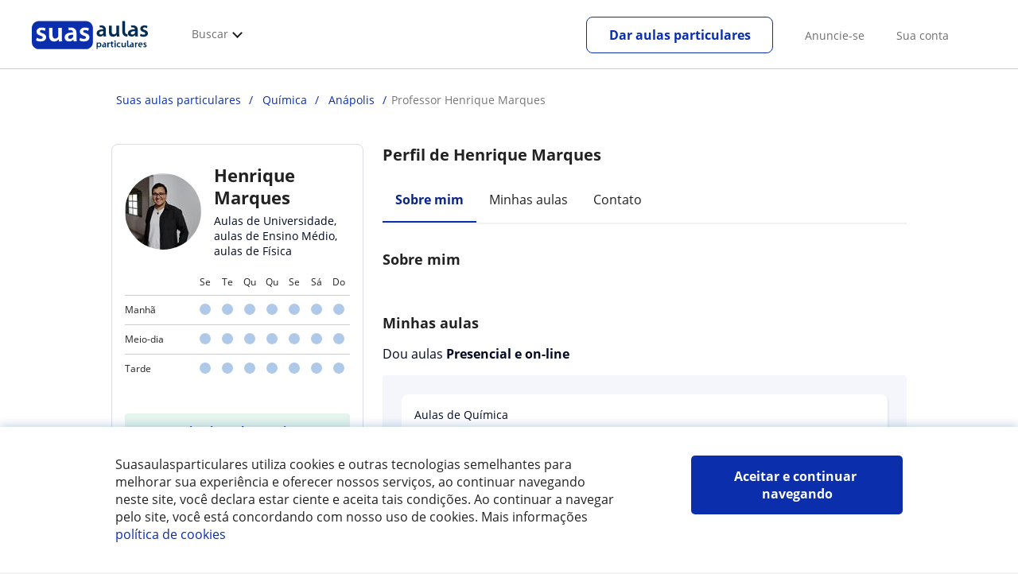

--- FILE ---
content_type: text/html; charset=utf-8
request_url: https://www.suasaulasparticulares.com.br/professores/henrique-marques.htm
body_size: 49842
content:


<!DOCTYPE html>
<html lang="pt-BR">
<head><meta http-equiv="Content-Type" content="text/html;utf-8" /><title>
	Henrique Marques - Perfil, opiniões e preços
</title><meta name="viewport" content="width=device-width" /><meta name="robots" content="index,follow"/>
<meta name="facebook-domain-verification" content="csh69r7oolymexautfaveo1u759a9g"/>
<link rel="canonical" href="https://www.suasaulasparticulares.com.br/professores/henrique-marques.htm"/>
<meta property="og:title" content="Henrique Marques - Perfil, opiniões e preços"/>
<meta property="og:type" content="website" /><meta property="og:url" content="https://www.suasaulasparticulares.com.br/professores/henrique-marques.htm"/>
<meta property="og:image" content="https://d1reana485161v.cloudfront.net/i/og_suasaulas_v2.png"/>
<link id="lnkcss" type="text/css" rel="stylesheet" href="https://d1reana485161v.cloudfront.net/tcla.min.css?v=798" /><link rel="stylesheet" type="text/css" href="https://d1reana485161v.cloudfront.net/css/profile.css?v=798"/>
<link rel="stylesheet" type="text/css" href="https://d1reana485161v.cloudfront.net/css/block-contact.css?v=798"/>
<link rel="stylesheet" type="text/css" href="https://d1reana485161v.cloudfront.net/css/block-other-teachers.css?v=798"/>
<meta http-equiv="X-UA-Compatible" content="IE=edge" /><link rel="icon" type="image/png" href="https://d1reana485161v.cloudfront.net/i/favicon-br.png">
</head>
<body id="body" class="desk footer2 country_br country_studentpass_active tc-reset" data-portalid="17" data-current-website-area="28">
    
    <div id="pp"></div>
    <div id="wrapper" class="flex">
        <header id="header" class="header2 v3">
    <div class="shell-lg">
        <section class="header-web">
            <div id="logo">
                <a href="/" id="lnkhome" title="Aulas particulares">
                    <img src="https://d1reana485161v.cloudfront.net/i/logo_suasaulas_v3.svg" id="imglogo" width="159" height="60" />
                </a>
            </div>
            <div class="barra-vertical"></div>
            <div id="navcustom" class="navigation-web">
                <nav class="men">
                    <ul>
                        <li id="menuSearchers" class="menu menu-searchers">
                            <span class="menu-title">Buscar</span>
                            <div id="navmainsearchers" class="submenu lang_pt">
                                <div class="submenu-title">
                                    <span class="submenu-title-txt dblock bold">Milhares de anúncios ao seu alcance</span>
                                </div>
                                <div class="submenu-items ovhid">
                                    <ul class="col_l fl_l">
                                        <li id="li1">
                                            <a href="/professores">
                                                <svg id="header_particulares" style="color:#A3A5AB;;fill:currentcolor" width="23px" height="23px" viewBox="0 0 22 16" xmlns="http://www.w3.org/2000/svg" ><path d='M19.3218891,11.5127559 C19.9517018,11.5127559 20.5147472,11.6667556 20.9046069,11.8964761 C21.2947223,12.1261965 21.4883731,12.4078471 21.4883731,12.6639164 L21.4883731,14.0708903 L18.9302387,14.0708903 L18.9302387,13.0315203 C18.9302387,12.5078702 18.6514021,12.0535455 18.2106355,11.6884997 C18.5337279,11.5815697 18.9148899,11.5127559 19.3218891,11.5127559 Z M15.0930372,11.2569425 C16.0464538,11.2569425 16.9008707,11.4700351 17.4992184,11.8084762 C18.097566,12.1469174 18.4186119,12.58487 18.4186119,13.0315203 L18.4186119,15.3499575 L11.7674624,15.3499575 L11.7674624,13.0315203 C11.7674624,12.58487 12.0885083,12.1469174 12.6866001,11.8084762 C13.2849478,11.4700351 14.1396205,11.2569425 15.0930372,11.2569425 Z M0.511671144,11.2569425 L12.6546235,11.2569425 C12.5781352,11.2940354 12.5026703,11.3283144 12.4307867,11.3689888 C11.818881,11.7151043 11.3783702,12.2113824 11.2796262,12.7918231 L0.511671144,12.7918231 L0.511671144,11.2569425 Z M3.58143241,10.7453156 L7.16282055,10.7453156 L7.16282055,8.95462152 L3.58143241,8.95462152 L3.58143241,10.7453156 Z M19.4418656,8.1871812 C20.1512363,8.1871812 20.7209328,8.75687773 20.7209328,9.46624839 C20.7209328,10.1756191 20.1512363,10.7453156 19.4418656,10.7453156 C18.7322391,10.7453156 18.1627984,10.1756191 18.1627984,9.46624839 C18.1627984,8.75687773 18.7322391,8.1871812 19.4418656,8.1871812 Z M15.0930372,7.41974088 C15.9436168,7.41974088 16.6279178,8.10378602 16.6279178,8.95462152 C16.6279178,9.8052012 15.9436168,10.4895021 15.0930372,10.4895021 C14.2422017,10.4895021 13.5581565,9.8052012 13.5581565,8.95462152 C13.5581565,8.10378602 14.2422017,7.41974088 15.0930372,7.41974088 Z M1.5349249,2.55928555 L16.3721043,2.55928555 L16.3721043,7.36371774 C16.0213841,7.08206715 15.5760129,6.90811401 15.0930372,6.90811401 C13.9656673,6.90811401 13.0465296,7.82750751 13.0465296,8.95462152 C13.0465296,9.72308509 13.4727148,10.3956186 14.1017601,10.7453156 L7.67444743,10.7453156 L7.67444743,8.69880808 C7.67649394,8.57422693 7.58874993,8.46627366 7.4664711,8.44299464 C7.45061067,8.44145976 7.43449442,8.44145976 7.41863399,8.44299464 L3.32561897,8.44299464 C3.18415414,8.44299464 3.06980553,8.55759906 3.06980553,8.69880808 L3.06980553,10.7453156 L1.5349249,10.7453156 L1.5349249,2.55928555 Z M0.511671144,2.04765867 L17.3953581,2.04765867 L17.3953581,0.512778038 L0.511671144,0.512778038 L0.511671144,2.04765867 Z M0.207764779,0.00115116047 C0.0854859548,0.0244301834 -0.00225805465,0.132383455 4.4266294e-05,0.256964599 L4.4266294e-05,2.30347211 C4.4266294e-05,2.44468113 0.114392873,2.55928555 0.255857705,2.55928555 L1.02329802,2.55928555 L1.02329802,10.7453156 L0.255857705,10.7453156 C0.114392873,10.7453156 4.4266294e-05,10.85992 4.4266294e-05,11.001129 L4.4266294e-05,13.0476365 C4.4266294e-05,13.1888456 0.114392873,13.30345 0.255857705,13.30345 L11.2558356,13.30345 L11.2558356,15.6057709 C11.2558356,15.7469799 11.3701842,15.8615844 11.511649,15.8615844 L18.6744253,15.8615844 C18.8156343,15.8615844 18.9302387,15.7469799 18.9302387,15.6057709 L18.9302387,14.5825172 L21.7441866,14.5825172 C21.8853956,14.5825172 22,14.4679127 22,14.3267037 L22,12.6639164 C22,12.1640569 21.6546519,11.7432438 21.1686063,11.4567328 C20.8910487,11.2935238 20.5577238,11.1745705 20.1931897,11.0970591 C20.8066303,10.8123387 21.2325597,10.1848283 21.2325597,9.46624839 C21.2325597,8.4803434 20.4277706,7.67555432 19.4418656,7.67555432 C18.4559606,7.67555432 17.6511715,8.4803434 17.6511715,9.46624839 C17.6511715,10.1600144 18.0466591,10.768083 18.6263324,11.0650824 C18.2863563,11.121873 17.9737523,11.2144774 17.6990087,11.3449423 C17.2132189,11.0804312 16.6174294,10.8965013 15.9564075,10.8092689 C16.6529875,10.4823394 17.1395447,9.77271289 17.1395447,8.95462152 C17.1395447,8.59852921 17.0446379,8.27134382 16.8837312,7.97920488 C16.8852661,7.96334444 16.8852661,7.9472282 16.8837312,7.93136776 L16.8837312,2.55928555 L17.6511715,2.55928555 C17.7923806,2.55928555 17.906985,2.44468113 17.906985,2.30347211 L17.906985,0.256964599 C17.906985,0.115755581 17.7923806,0.00115116047 17.6511715,0.00115116047 L0.255857705,0.00115116047 C0.239741458,-0.000383720158 0.223881025,-0.000383720158 0.207764779,0.00115116047 Z'></path></svg>
                                                Professores particulares
                                            </a>
                                        </li>
                                        <li id="li2">
                                            <a href="/online/">
                                                <svg id="header_online" style="color:#A3A5AB;;fill:currentcolor" width="17px" height="21px" viewBox="0 0 17 21" xmlns="http://www.w3.org/2000/svg" ><g id='wireframes' stroke='none' stroke-width='1' fill='none' fill-rule='evenodd'><g id='Header-' transform='translate(-168.000000, -193.000000)' fill='#A3A5AB'><g id='Group-20' transform='translate(145.000000, 61.000000)'><g id='Group-11' transform='translate(23.000000, 132.000000)'><g id='webcam'><path d='M8.5,16.3495305 C4.1741784,16.3495305 0.654460094,12.8298122 0.654460094,8.50399061 C0.654460094,4.17816901 4.1741784,0.654460094 8.5,0.654460094 C12.8258216,0.654460094 16.3455399,4.1741784 16.3455399,8.5 C16.3455399,12.8258216 12.8258216,16.3495305 8.5,16.3495305 Z M10.4633803,17.0039906 C11.9758216,17.0039906 13.2248826,18.1492958 13.3884977,19.6178404 L3.61150235,19.6178404 C3.77511737,18.1492958 5.0241784,17.0039906 6.53661972,17.0039906 L10.4633803,17.0039906 Z M17,8.5 C17,3.81502347 13.1889671,-5.68434189e-14 8.5,-5.68434189e-14 C3.81103286,-5.68434189e-14 0,3.81502347 0,8.5 C0,12.1593897 2.32652582,15.2880282 5.57488263,16.4812207 C4.0584507,16.9042254 2.94107981,18.2929577 2.94107981,19.9410798 L2.94107981,20.2683099 L14.0589202,20.2683099 L14.0589202,19.9410798 C14.0589202,18.2929577 12.9415493,16.9002347 11.4251174,16.4812207 C14.6774648,15.2880282 17,12.1633803 17,8.5 Z' id='Fill-1'></path><path d='M8.5,13.07723 C5.97394366,13.07723 3.92276995,11.0220657 3.92276995,8.5 C3.92276995,5.97793427 5.97394366,3.92276995 8.5,3.92276995 C11.0260563,3.92276995 13.07723,5.97793427 13.07723,8.5 C13.07723,11.0220657 11.0260563,13.07723 8.5,13.07723 M8.5,3.26830986 C5.61478873,3.26830986 3.26830986,5.61478873 3.26830986,8.5 C3.26830986,11.3852113 5.61478873,13.7316901 8.5,13.7316901 C11.3852113,13.7316901 13.7316901,11.3852113 13.7316901,8.5 C13.7316901,5.61478873 11.3852113,3.26830986 8.5,3.26830986' id='Fill-3'></path><path d='M8.5,11.4450704 C6.8758216,11.4450704 5.55892019,10.1241784 5.55892019,8.50399061 C5.55892019,6.88380282 6.87981221,5.5629108 8.5,5.5629108 C10.1201878,5.5629108 11.4410798,6.88380282 11.4410798,8.50399061 C11.4410798,10.1241784 10.1241784,11.4450704 8.5,11.4450704 M8.5,4.90446009 C6.51666667,4.90446009 4.90446009,6.51666667 4.90446009,8.5 C4.90446009,10.4833333 6.51666667,12.0955399 8.5,12.0955399 C10.4833333,12.0955399 12.0955399,10.4833333 12.0955399,8.5 C12.0955399,6.51666667 10.4833333,4.90446009 8.5,4.90446009' id='Fill-5'></path><path d='M8.5,6.54061033 C7.4185446,6.54061033 6.53661972,7.42253521 6.53661972,8.50399061 C6.53661972,8.68356808 6.6842723,8.83122066 6.86384977,8.83122066 C7.04342723,8.83122066 7.19107981,8.68356808 7.19107981,8.50399061 C7.19107981,7.78169014 7.77769953,7.19507042 8.5,7.19507042 C8.67957746,7.19507042 8.82723005,7.04741784 8.82723005,6.86784038 C8.82723005,6.6842723 8.67957746,6.54061033 8.5,6.54061033' id='Fill-7'></path><polygon id='Fill-9' points='8.17276995 18.6361502 8.82723005 18.6361502 8.82723005 17.9816901 8.17276995 17.9816901'></polygon><polygon id='Fill-11' points='9.48169014 18.6361502 10.1361502 18.6361502 10.1361502 17.9816901 9.48169014 17.9816901'></polygon><polygon id='Fill-12' points='6.86384977 18.6361502 7.51830986 18.6361502 7.51830986 17.9816901 6.86384977 17.9816901'></polygon></g></g></g></g></g></svg>
                                                Aulas online por webcam
                                            </a>
                                        </li>
                                        
                                    </ul>
                                    <ul class="col_r fl_r">
                                        
                                        <li id="li5">
                                            <a href="/alunos">
                                                <svg id="header_students" style="color:#A3A5AB;;fill:currentcolor" width="16px" height="21px" viewBox="0 0 16 21" xmlns="http://www.w3.org/2000/svg" ><g id='wireframes' stroke='none' stroke-width='1' fill='none' fill-rule='evenodd'><g id='Header-' transform='translate(-168.000000, -329.000000)' fill='#A3A5AB'><g id='Group-20' transform='translate(145.000000, 61.000000)'><g id='Group-14' transform='translate(23.000000, 268.000000)'><g id='alumno'><path d='M14.8399,19.7196364 C14.6469,19.9417273 14.3519,20.0639091 14.0095667,20.0639091 L1.72123333,20.0639091 C1.3789,20.0639091 1.0839,19.9417273 0.8909,19.7196364 C0.6979,19.4978636 0.626233333,19.1984545 0.689566667,18.8774091 L1.74156667,13.5249545 C1.88056667,12.8179545 2.63423333,12.2207273 3.3879,12.2207273 L6.0119,12.2207273 L7.5789,14.3974091 L6.66323333,16.8362727 L8.07856667,18.4462727 L9.53323333,16.7557727 L8.34323333,14.3891364 L10.1799,12.2210455 L12.3429,12.2210455 C13.0965667,12.2210455 13.8502333,12.8182727 13.9892333,13.5252727 L15.0412333,18.8777273 C15.1042333,19.1984545 15.0329,19.4975455 14.8399,19.7196364 Z M7.9969,15.1702727 L8.74823333,16.6650909 L8.07323333,17.4497273 L7.42023333,16.7067727 L7.9969,15.1702727 Z M15.6962333,18.7596818 L14.6442333,13.4072273 C14.4469,12.4020909 13.4145667,11.5843636 12.3429,11.5843636 L9.86156667,11.5843636 L7.9699,13.8170455 L6.36223333,11.5840455 L3.3879,11.5840455 C2.31623333,11.5840455 1.2839,12.4017727 1.08623333,13.4069091 L0.0342333333,18.7593636 C-0.0661,19.2700455 0.0559,19.7552727 0.3779,20.1256364 C0.6999,20.496 1.1769,20.6999545 1.72123333,20.6999545 L14.0095667,20.6999545 C14.5539,20.6999545 15.0309,20.496 15.3529,20.1256364 C15.6749,19.7552727 15.7969,19.2703636 15.6962333,18.7596818 Z' id='Fill-1'></path><path d='M2.44656667,3.13027273 L7.86523333,0.702863636 L13.2842333,3.12995455 L11.3202333,3.81213636 C10.4659,2.91772727 9.23556667,2.35168182 7.86523333,2.35168182 C6.4949,2.35168182 5.26456667,2.91772727 4.41023333,3.81213636 L2.44656667,3.13027273 Z M7.86523333,10.5929091 C5.65956667,10.5929091 3.86523333,8.88013636 3.86523333,6.77472727 C3.86523333,4.68681818 5.65956667,2.98836364 7.86523333,2.98836364 C10.0709,2.98836364 11.8652333,4.68681818 11.8652333,6.77472727 C11.8652333,8.88013636 10.0709,10.5929091 7.86523333,10.5929091 Z M3.19856667,6.77472727 C3.19856667,9.23109091 5.2919,11.2292727 7.86523333,11.2292727 C10.4385667,11.2292727 12.5319,9.23109091 12.5319,6.77472727 C12.5319,5.87459091 12.2452333,5.03745455 11.7559,4.33809091 L12.2035667,4.18281818 L12.1935667,4.20922727 C12.2072333,4.21431818 13.5735667,4.75554545 13.9795667,7.66531818 L14.6402333,7.581 C14.3325667,5.37790909 13.4965667,4.36768182 12.9425667,3.92636364 L15.0195667,3.20504545 L7.86523333,0 L0.7109,3.20472727 L3.97456667,4.33809091 C3.48523333,5.03745455 3.19856667,5.87459091 3.19856667,6.77472727 Z' id='Fill-3'></path></g></g></g></g></g></svg>
                                                <span>
                                                    Alunos que procuram profes
                                                </span>
                                            </a>
                                        </li>
                                        
                                    </ul>
                                </div>
                                <div class="submenu-items tb-vs"></div>
                            </div>
                        </li>
                        
                        
                        
                    </ul>
                </nav>
                <nav id="MenuLanding" class="men landing-custom-search">
                    <ul>
                        
                    </ul>
                </nav>
                <nav class="actions">
                    <ul class="ulactions">
                        <li class="menu menu-user">
                            <span class="menu-title">
                                <span class="mainbadge"><span class="gunm js-gunm-total" data-getunreadmsgs="1" data-gunm-api="https://www.tusclases.com/api_common/"></span></span>
                                <span class="nav-photouser dinline">
                                    <img data-iurl="https://d1reana485161v.cloudfront.net/i/avatar_blue-min.png" alt="Sua conta" /></span>
                                <span id="menutucuenta" class="menu-titletxt dinline">Sua conta</span>
                            </span>
                            <div class="submenu actionsmenu">
                                <ul class="ulactionsmenu">
                                    <li class="liuserinfo ovhid nodis">
                                        <div class="dvphoto fl_l"><a href="#" class="lnkchgphoto">Modificar</a></div>
                                        <div class="dvbasicinfo fl_l">
                                            <span class="spheadername dblock bold"></span>
                                            <span class="spheaderstars dblock"></span>
                                            <span class="dblock"><a href="#" class="lnkheaderprofile">ver perfil</a></span>
                                        </div>
                                    </li>
                                    <li class="lilogin">
                                        <a id="btnlogin" href="/login" class="btn green-btn btnlogin">Fazer login</a>
                                        <div class="new-register">
                                            <span>Novo aqui?</span>
                                            <button data-href="/usuario/registro/new.aspx?InnerOrigin=28" class="fl_r">inscreva-se grátis</button>
                                        </div>
                                    </li>
                                    
                                    <li class="limensajes subact disabled" data-to="-1">
                                        <button data-href="/gerenciaranuncio/messaging" class="apnolnk">
                                            <div class="dvmessages">
                                                <i class="svg">
                                                    <svg id="mail" style="color:#A3A5AB;fill:currentcolor" width="22px" height="23px" viewBox="0 0 512 512" xmlns="http://www.w3.org/2000/svg" ><path d='m64 128l0 256 384 0 0-256z m192 140l-163-124 326 0z m-176 100l0-214 115 88-68 77 2 2 79-70 48 37 48-37 79 70 2-2-68-77 115-88 0 214z'/></svg>
                                                </i>
                                                <div class="badge"><span class="gunm js-gnum-mesaages" data-getunreadmsgs="1" data-gunm-api="https://www.tusclases.com/api_common/"></span></div>
                                            </div>
                                            Suas mensagens</button></li>
                                    <li class="limensajes subact disabled" data-to="-1">
                                        <button data-href="/gerenciaranuncio/notifications" class="apnolnk">
                                            <div class="dvmessages dvnotificacines">
                                                <i class="svg">
                                                    <svg id="notifications" style="color:#A3A5AB;fill:currentcolor" width="21px" height="21px" viewBox="0 0 512 512" xmlns="http://www.w3.org/2000/svg" ><path d='m382 226c0-98-53-131-102-138 0-1 0-1 0-2 0-12-11-22-24-22-13 0-24 10-24 22 0 1 0 1 0 2-49 7-102 41-102 138 0 114-28 126-66 158l384 0c-38-32-66-44-66-158z m-275 142c9-9 17-18 23-32 12-25 17-59 17-110 0-46 13-80 37-101 23-19 52-23 72-23 20 0 49 4 72 23 24 21 37 54 37 101 0 84 15 117 40 142z m149 80c27 0 49-20 52-43l-103 0c2 23 24 43 51 43z'/></svg>
                                                </i>
                                                <div class="badge num"><span class="gunm js-gnum-notif" data-getunreadnotif="1"></span></div>
                                            </div>
                                            Suas notificações</button></li>
                                    <li class="liarea subact disabled" data-to="-1">
                                        <button data-href="/gerenciaranuncio/" class="apnolnk">
                                            <i class="svg">
                                                <svg id="icon-android-person" style="color:#A3A5AB;fill:currentcolor" width="20px" height="20px" viewBox="0 0 512 512" xmlns="http://www.w3.org/2000/svg" ><path xmlns='http://www.w3.org/2000/svg' d='m256 256c53 0 96-43 96-96 0-53-43-96-96-96-53 0-96 43-96 96 0 53 43 96 96 96z m0 48c-64 0-192 32-192 96l0 48 384 0 0-48c0-64-128-96-192-96z'></path></svg>
                                            </i>
                                            Sua área pessoal
                                        </button>
                                    </li>
                                    
                                    
                                    <li class="lilogout subact disabled center" data-to="-1">
                                        <button data-href="/logout.aspx" class="apnolnk">Sair</button></li>
                                </ul>
                            </div>
                        </li>
                        <li class="nav-item"><a id="Anunciate" href="/anunciar-se/" class="item-title">Anuncie-se</a></li>
                        <li class="nav-item connectar_direct"><a href="/login" class="item-title">Sua conta</a></li>

                        <li class="lipublish" style=""><a id="DarClasesBtn" class="sign-btn lnkcreateacc" href="/dar-aulas-particulares/" style="min-width: 185px; justify-content: center; display: flex;"><span id="DarClasesBtnTemplate" style="background-color: #0b2a9359; height: 16px; width: 100%;"></span></a></li>
                    </ul>
                </nav>
            </div>
        </section>
    </div>
    <input type="hidden" class="screenType" />
    <input type="hidden" id="hidtcom" value="Comunidade" />
    <input type="hidden" id="hidtmas" value="Mais" />
    <svg id="header_howitworks" style="color:#A3A5AB;display:none;fill:currentcolor" width="22px" height="22px" viewBox="0 0 512 512" xmlns="http://www.w3.org/2000/svg" ><path d='m256 48c-115 0-208 93-208 208 0 115 93 208 208 208 115 0 208-93 208-208 0-115-93-208-208-208z m0 399c-105 0-191-86-191-191 0-105 86-191 191-191 105 0 191 86 191 191 0 105-86 191-191 191z m4-301c-44 0-68 20-68 62l19 0c-1-30 15-46 48-46 23 0 42 16 42 40 0 15-8 27-19 38-23 20-29 36-30 64l19 0c1-26 0-31 23-53 15-14 26-28 26-50 0-35-27-55-60-55z m0 186c-9 0-17 8-17 17 0 9 8 17 17 17 10 0 17-7 17-17 0-9-7-17-17-17z'></path></svg>
    
</header>

        
        
        <div class="shell shellcontent">
            <div id="div_contenido">
                <div id="cph">
                    

    


<section class="tc profile" itemscope itemtype="http://schema.org/ProfessionalService">
    <div class="profile-wrapper tc-wrapper">
        <div id="path" class="path">
            <ul itemscope itemtype="http://schema.org/BreadcrumbList" id="ariadna"><li itemprop="itemListElement" itemscope itemtype="http://schema.org/ListItem"><a href="/" itemprop="item" title="Aulas particulares"><span itemprop="name">Suas aulas particulares</span><meta itemprop="position" content="1"/></a></li><li itemprop="itemListElement" itemscope itemtype="http://schema.org/ListItem"><a href="/aulas-ciencias/quimica" itemprop="item" title="Professores particulares de Química"><span itemprop="name">Química</span><meta itemprop="position" content="2"/></a></li><li itemprop="itemListElement" itemscope itemtype="http://schema.org/ListItem"><a href="/professores-quimica/anapolis" itemprop="item" title="Aulas particulares de Química em Anápolis"><span itemprop="name">Anápolis</span><meta itemprop="position" content="3"/></a></li><li>Professor Henrique Marques</li></ul>
        </div>

        <div class="tc-grid">
            

<section class="tc-col d-4 t-12 side-bar">
    
    <div class="main-info-user">
        <div id="user-data">
            <div id="images">
                <img data-iurl="https://d131oejryywhj7.cloudfront.net/p/api/usuario/dup/O2PkBZIQ3EhpiMkEEW0MSJvUg0F8LNtU0.jpg/96x96cut/?s=l&r=1" class="logouser" alt="teacher"  />
                
            </div>
            <div class="info">
                <h1 id="nombreusuario">Henrique Marques</h1>
                
                <div id="user_clasesde">Aulas de Universidade, aulas de Ensino M&#233;dio, aulas de F&#237;sica</div>
            </div>
        </div>
        <div id="disponibilidad" class="tc-card tc-card--bordered tc-card--stretch disponibilidad">

    
    <table>
        <tr>
            <td class="tit"></td>
            <td>Se</td>
            <td>Te</td>
            <td>Qu</td>
            <td>Qu</td>
            <td>Se</td>
            <td>Sá</td>
            <td>Do</td>
        </tr>
        <tr>
            <td class="tit">Manhã</td>
            
            <td><span></span></td>
            
            <td><span></span></td>
            
            <td><span></span></td>
            
            <td><span></span></td>
            
            <td><span></span></td>
            
            <td><span></span></td>
            
            <td><span></span></td>
            
        </tr>
        <tr>
            <td class="tit">Meio-dia</td>
            
            <td><span></span></td>
            
            <td><span></span></td>
            
            <td><span></span></td>
            
            <td><span></span></td>
            
            <td><span></span></td>
            
            <td><span></span></td>
            
            <td><span></span></td>
            
        </tr>
        <tr>
            <td class="tit">Tarde</td>
            
            <td><span></span></td>
            
            <td><span></span></td>
            
            <td><span></span></td>
            
            <td><span></span></td>
            
            <td><span></span></td>
            
            <td><span></span></td>
            
            <td><span></span></td>
            
        </tr>
    </table>
</div>
        <div class="buttons_box">
            <a id="primera_clase_gratis">Primeira aula gratuita</a>
            <a id="enviar_mensaje">Enviar mensaje</a>
        </div>
    </div>
    
    
    <div id="nivel_clases_v3">
        <h4>Nivel de las clases</h4>
        <span><img data-iurl="https://d1reana485161v.cloudfront.net/img/pages/profilev3/check_small.svg" />Ensino Médio</span><span><img data-iurl="https://d1reana485161v.cloudfront.net/img/pages/profilev3/check_small.svg" />Universitarios</span><span><img data-iurl="https://d1reana485161v.cloudfront.net/img/pages/profilev3/check_small.svg" />Adultos</span>
    </div>

    <div id="idiomas_box">
        <h4>Idiomas que hablo</h4>
        <span><img data-iurl="https://d1reana485161v.cloudfront.net/img/pages/profilev3/check_small.svg" />Inglês</span><span><img data-iurl="https://d1reana485161v.cloudfront.net/img/pages/profilev3/check_small.svg" />Espanhol</span><span><img data-iurl="https://d1reana485161v.cloudfront.net/img/pages/profilev3/check_small.svg" />Japonês</span>
    </div>

    <div id="estudios_box">
        <h4>Educación y certificaciones</h4>
        <span><img data-iurl="https://d1reana485161v.cloudfront.net/img/pages/profilev3/check_small.svg" />Graduaçao: Química Industrial</span>
    </div>
    <div id="location_box">
                    <h4 class="title_location">Ubicación de mis clases</h4>
                    <div class="card-text">                       
                        <div id="map" data-css="https://d1reana485161v.cloudfront.net/leaflet.min.css?v=798" data-js="https://d1reana485161v.cloudfront.net/leaflet.min.js?v=783" itemtype="https://schema.org/Map" class="map" data-zoom="12" data-y="-48.9342014814453" data-x="-16.3589692194097" itemprop="hasMap" data-icon="https://d1reana485161v.cloudfront.net/i/leaflet/marker-icon.png" itemscope=""></div>
                        <div id="coordenates" itemprop="geo" itemscope itemtype="https://schema.org/GeoCoordinates">
                            <meta id="metaLatitude" itemprop="latitude" content="-16.3589692194097"></meta>
                            <meta id="metaLongitude" itemprop="longitude" content="-48.9342014814453"></meta>
                        </div>
                        <div id="locations_map" class="cities">
                            
                        </div>
                    </div>
                </div>
</section>

            <main class="tc-col d-8 t-12">
                


<h2 class="header-title">Perfil de Henrique Marques</h2>

<div id="sticky_wrapper" class="tc-stickybar tc-sticky-top tc-sticky-always-mobile">
    <div id="sticky_desktop" class="tc-wrapper desktop">
        <div class="user">
            <div>
                <img data-iurl="https://d131oejryywhj7.cloudfront.net/p/api/usuario/dup/O2PkBZIQ3EhpiMkEEW0MSJvUg0F8LNtU0.jpg/500x500cut/?s=l&r=1" class="photo" alt="user photo" width="56" height="56" />
            </div>
            <div>
                <div class="username">Henrique</div>
                
            </div>
        </div>
        <div class="cta">
            <div class="price">
                
            </div>
            <a id="link_contact_1" class="tc-button primary popup-toggler">Entre em contato</a>
            <div id="lit_class_free_1" class="free">Primeira aula gratuita</div>
        </div>
    </div>
    
</div>

<div class="tabs">
    <div class="tab about-me selected" data-target="about_me">Sobre mim</div>
    <div class="tab my-classes" data-target="my_classes">Minhas aulas</div>
    
    <div class="tab contact" data-target="contactar2">Contato</div>
</div>

<div id="about_me" class="about-me-section">
    <h3 class="section-title">Sobre mim</h3>

    

    <div id="card_user_description" class="description">
        <div class="cut">
            </div>
        <div class="full">
            </div>
        <div class="btn-contactar">
            <div class="btn-enviar" id="contactar_description" form="form-contacto">Contactar</div>
        </div>
        
        
    </div>
</div>



<div id="my_classes" class="my-classes-section">
    <h3 class="section-title">Minhas aulas</h3>
    <div class="modality">Dou aulas <b>Presencial e on-line</b></div>

    <div id="classes_container" class="classes-list">
        
                <div class="class">
                    <span class="class-subject">Aulas de Química</span>
                    <a class="class-title" href="https://www.suasaulasparticulares.com.br/professores-goias/quimico-industrial-professor-quimica-2053056" title="Químico Industrial / Professor de Química">
                        <span class="announcement-title">Químico Industrial / Professor de Química</span></a>
                    <span class="class-location">
                        <img loading="lazy" src="https://d1reana485161v.cloudfront.net/img/pages/profile/location.svg">Anápolis</span>
                    <div class="modality-price-button">
                        <span class="class-modality">Aula Presencial</span>
                        <div class="price-tag-and-button">
                            <span class="price-tag">R$20/h</span>
                            <a href="https://www.suasaulasparticulares.com.br/professores-goias/quimico-industrial-professor-quimica-2053056" class="show-class-button">
Ver anúncio</a>
                        </div>
                    </div>
                </div>
            
        
    </div>
</div>













<div class="tc-card card-contact" id="contactar2">
    <div class="user-info">
        <h2 class="card-title">Fale com Henrique</h2>
        <div class="prices">
            
            <div id="lit_class_free_5" class="free">Primeira aula gratuita</div>
        </div>
    </div>
    <div class="contact-details">
        <div class="logged-user">
            <div class="logged-as">Você está identificado como</div>
            <div class="log-out" href="#">Você não é {0}?</div>
        </div>

        <div class="no-logged-user">
            <input type="text" id="input_contact_name" class="tc-input tc-input--full name" placeholder="Nome" />
            <input type="email" id="input_contact_email" class="tc-input tc-input--full email" placeholder="E-mail" />
        </div>
        
        
        <input type="tel" id="input_contact_tel" class="tc-input tc-input--full phone" placeholder="Seu telefone (opcional)" maxlength="11" />

        

        
        <textarea id="input_contact_text" class="tc-input tc-input--full"  placeholder="Estou interessado(a) ..."></textarea>

        

        <label class="tc-label terms" for="terms_checkbox">
            <span/info/termos-de-uso-alumnos>Ao clicar em qualquer um dos dois botões, você aceita nosso <a href="/info/termos-de-uso-alumnos"/info/termos-de-uso-alumnos target="_blank">aviso legal</a> e de <a href="/info/policidata.aspx"/info/termos-de-uso-alumnos target="_blank">privacidade</a></span>
        </label>

        <button id="btnContactar" class="tc-button primary">Enviar mensagem</button>

        
    </div>

    

    <input name="ctl00$m$ctl00$main_info$contact$contact_user_id" type="hidden" id="contact_user_id" value="3081034" />
    <input name="ctl00$m$ctl00$main_info$contact$contact_ad_id" type="hidden" id="contact_ad_id" value="0" />
    <input name="ctl00$m$ctl00$main_info$contact$IdAnuncio" type="hidden" id="IdAnuncio" value="0" />
    <input name="ctl00$m$ctl00$main_info$contact$recaptchav3Key" type="hidden" id="recaptchav3Key" />
    <input name="ctl00$m$ctl00$main_info$contact$top_email_domains" type="hidden" id="top_email_domains" value="gmail.com,hotmail.com,outlook.com,yahoo.com" />    
    <input name="ctl00$m$ctl00$main_info$contact$prefix_phone_ad_and_profile_active" type="hidden" id="prefix_phone_ad_and_profile_active" value="False" />
    <input name="ctl00$m$ctl00$main_info$contact$is_distrito_select_active" type="hidden" id="is_distrito_select_active" />
</div>



<div id="report_error" class="error" data-u="3081034">
    <img loading="lazy" src="https://d1reana485161v.cloudfront.net/img/pages/profile/flag.svg" />
    <span><a href="javascript:;">
Denunciar este perfil</a></span>
    <span class="gracias">Agradecemos sua ajuda</span>
</div>

            </main>
        </div>
    </div>

    <div class="other-teachers-wrapper">
        <div id="other_teachers" class="tc-wrapper tc-grid other-teachers">
    <div class="tc-col d-1 ds-0"></div>
    <div class="tc-col d-10 ds-12">
        <h2 class="intro">
            Outros professores de Química em Anápolis que podem te interessar
        </h2>

        <div class="slider">
            
            <div class="wrapper">
                
                        <a href="/professores-goias/aulas-nas-areas-ciencias-naturais-areas-saude-quimica-biologia-bioquimica-imunologia-hematologia-anatomia-2139554" id="item1" class="item">
                            <div class="picture">
                                <div class="photo">
                                    
                                    <img id="photo" data-onlysrc="true" alt="user" class="photo" data-iurl="https://d131oejryywhj7.cloudfront.net/p/api/usuario/dup/zver4Tlx3UjCQTPzSC8XS6TYNRX880Ae0.jpg/190x190cut/?s=l&amp;r=1" />
                                </div>
                            </div>
                            <div class="tc-card tc-card--bordered tc-card--stretch">
                                <div class="username tc-text-h3">Felipe de Araújo</div>
                                <div class="free">Primeira aula grátis</div>
                                <div class="price">R$ 20/h</div>
                                <div class="title">Aulas nas áreas de ciências naturais e áreas da saúde, como: química, biologia, bioquímica, imunologia, hematologia e anatomia</div>
                                <div class="description">
                                    <img alt="quotes" data-iurl="https://d1reana485161v.cloudfront.net/img/icons/quotationsmarks.svg" />
                                    <div class="txt">
                                        <div class="op">Aulas nas áreas de ciências naturais e áreas da saúde, como: química, biologia, bioq...</div>
                                    </div>
                                </div>
                                <div class="where">
                                    <img alt="location" data-iurl="https://d1reana485161v.cloudfront.net/img/icons/location.svg" />
                                    <span>Anápolis</span>
                                </div>
                                <div class="how">
                                    <img alt="car" data-iurl="https://d1reana485161v.cloudfront.net/img/icons/car.svg" />
                                    <span>Vem até você</span>
                                </div>
                                
                            </div>
                        </a>
                    
                        <a href="/professores-goias/aulas-quimica-line-anapolis-1935133" id="item2" class="item">
                            <div class="picture">
                                <div class="photo">
                                    
                                    <img id="photo" data-onlysrc="true" alt="user" class="photo" data-iurl="https://d131oejryywhj7.cloudfront.net/p/api/usuario/dup/wxMpE5sL20gv-bNIke_XTapyx0mH-hCH0.jpg/190x190cut/?s=l&amp;r=1" />
                                </div>
                            </div>
                            <div class="tc-card tc-card--bordered tc-card--stretch">
                                <div class="username tc-text-h3">Ana Paula Nunes Venâncio</div>
                                <div class="free">Primeira aula grátis</div>
                                <div class="price">R$ 20/h</div>
                                <div class="title">Aulas de química on-line</div>
                                
                                <div class="where">
                                    <img alt="location" data-iurl="https://d1reana485161v.cloudfront.net/img/icons/location.svg" />
                                    <span>Anápolis</span>
                                </div>
                                <div class="how">
                                    <img alt="car" data-iurl="https://d1reana485161v.cloudfront.net/img/icons/car.svg" />
                                    <span>Vem até você</span>
                                </div>
                                
                            </div>
                        </a>
                    
                        <a href="/professores-goias/aulas-quimica-line-anapolis-1926917" id="item3" class="item">
                            <div class="picture">
                                <div class="photo">
                                    
                                    <img id="photo" data-onlysrc="true" alt="user" class="photo" data-iurl="https://d131oejryywhj7.cloudfront.net/p/api/usuario/dup/1Jq9GIsX3Ehrv-yR7hFCRbbnUhPGq5km0.jpg/190x190cut/?s=l&amp;r=1" />
                                </div>
                            </div>
                            <div class="tc-card tc-card--bordered tc-card--stretch">
                                <div class="username tc-text-h3">Francielly</div>
                                <div class="free">Primeira aula grátis</div>
                                <div class="price">R$ 20/h</div>
                                <div class="title">Aulas de Química on-line</div>
                                
                                <div class="where">
                                    <img alt="location" data-iurl="https://d1reana485161v.cloudfront.net/img/icons/location.svg" />
                                    <span>Anápolis</span>
                                </div>
                                <div class="how">
                                    <img alt="car" data-iurl="https://d1reana485161v.cloudfront.net/img/icons/car.svg" />
                                    <span>Vem até você</span>
                                </div>
                                
                            </div>
                        </a>
                    
            </div>
            
        </div>

        <div class="all">
            <a href="/professores-quimica/anapolis" title="Aulas particulares de Química em Anápolis">Veja todos os professores de Química em Anápolis</a>
        </div>
    </div>
    <div class="tc-col d-1 ds-0"></div>
</div>
    </div>

    

    <input type="hidden" id="hit_id" class="forhit hit_id" value="3081034" />
    <input type="hidden" id="hit_type" class="forhit hit_type" value="4"/>
    <input type="hidden" id="hit_pplusstatus" class="forhit hit_pplusstatus" value="0" />
</section>

    <div id="modal-placeholder"></div>

                </div>
            </div>
        </div>
        <script>
            (function (i, s, o, g, a, m) {
                a = s.createElement(o), m = s.getElementsByTagName(o)[0];
                a.async = 1; a.src = g; m.parentNode.insertBefore(a, m)
            })(window, document, 'script', 'https://d1reana485161v.cloudfront.net/com_5jq.min.js?v=288');
        </script>

        

<section class="tc">
<footer class="v3" id="footerv3">
    <div class="shell tc-wrapper">
        <div class="link-tree">
            <div class="logo">
                <a href="/" title="Aulas particulares">
                    <img data-iurl="https://d1reana485161v.cloudfront.net/i/logo_suasaulas_v3.svg" srcset="https://d1reana485161v.cloudfront.net/i/logo_suasaulas_v3.svg 1x, https://d1reana485161v.cloudfront.net/i/logo_suasaulas_v3.svg 2x" width="159" height="60" alt="Suas aulas particulares" /></a>
            </div>
            <div class="lists">
                <div id="block_social" class="list social">
                    <div class="tit">Siga-nos em</div>
                    <a target="_blank" rel="noopener noreferrer" href="https://www.facebook.com/suasaulasparticulares"><img data-iurl="https://d1reana485161v.cloudfront.net/img/icons/facebook.svg" /></a>
                    <a target="_blank" rel="noopener noreferrer" href="https://www.instagram.com/suasaulasparticulares"><img data-iurl="https://d1reana485161v.cloudfront.net/img/icons/instagram.svg" /></a>
                    <a href="https://www.twitter.com/suas_aulas" id="linktwitter" rel="noopener noreferrer" target="_blank"><img src="https://d1reana485161v.cloudfront.net/img/icons/twitter.svg" id="imgtwitter" /></a>
                    <a target="_blank" rel="noopener noreferrer" href="https://www.linkedin.com/company/suasaulasparticulares"><img data-iurl="https://d1reana485161v.cloudfront.net/img/icons/linkedin.svg" /></a>
                    <a target="_blank" rel="noopener noreferrer" href="https://www.youtube.com/suasaulasparticulares"><img data-iurl="https://d1reana485161v.cloudfront.net/img/icons/youtube.svg" /></a>
                </div>
                <div class="list">
                    <div class="tit">Termos e Condições</div>
                    <a href="https://www.suasaulasparticulares.com.br/blog/2022/2/politica-cookies">Política de cookies</a>
                    
                    <a href="/info/policidata.aspx">Política de privacidade</a>
                    <a href="/info/termos-de-uso-professores">Termos uso professores</a>
                    <a href="/info/termos-de-uso-alumnos">Termos de uso: alunos</a>
                    <a href=https://www.suasaulasparticulares.com.br/seguranca/>Segurança</a>     
                </div>
                <div class="list">
                    <div class="tit">Saiba mais</div>
                    <a href="/ajuda/">Ajuda</a>
                    <a href="/como-funciona/">Como funciona</a>
                    <a href="/login">Acesso professores</a>
                    <a href="/anunciar-se/aluno">Acesso a alunos</a>
                    <a href="/mision-vision/mision-vision.aspx" id="lnkmision">Missão e visão</a>
                    <a href="/international.aspx" id="lnkinternational">Suasaulasparticulares no mundo</a>
                    <a href="/press-room.aspx" id="lnkPressRoom">Sala de prensa</a>
                    
                                        
                </div>
                <div class="list">
                    <div class="tit">Junte-se</div>
                    <a href="/dar-aulas-particulares/">Dar aulas particulares</a>
                    <a href="/alunos">Alunos que buscam professor</a>
                    <a href="/centros/registro/" id="AltaCentros">Registro de centros</a>
                </div>
                <div class="list">
                    <div class="tit">Comunidade</div>
                    <a href="/blog/">Novidades e Blog</a>
                    <a href="/questions/">Perguntas e respostas</a>
                    
                </div>
                <div class="list">
                    
                </div>
            </div>
        </div>
        <div id="block_opinions" class="opiniones">
            <span class="rating">Fantástica <span class="score">9,5/10</span></span>
            <span class="stars_score"><span class="stars">★★★★★</span><span class="score">9,5/10</span></span>
            <span class="number">293837
                <a href="/opinioes/">
                    opiniões de alunos
                </a></span>
        </div>
        <div class="copyright">
            <div class="copy">&copy; 2007 - 2026 Suas aulas particulares</div>
            <div class="mapa">Mapa do site: <a href="/mapaweb.aspx" id="link_webmap">Professores particulares</a></div>
        </div>
    </div>
</footer>
</section>
        
        <script>var resx = JSON.parse('{"convierte_en_profesor":"Dar aulas particulares","miv_encontrar":"Encontrar alunos","publica_un_anuncio":"Publicar um anúncio","General_1":"/alunos","PTA_1":"/anunciar-se/aluno","PTA_Simple_30":"/anunciarse/profesor-particular?simple=30","error_email":"Por favor, insira um e-mail","error_name":"Insira seu nome","error_phone":"Adicione um número de telefone","error_message":"Escreva uma mensagem","error_terms":"Você deve aceitar as condições de uso","error_generic":"Lamentamos, mas ocorreu um erro inesperado. Por favor, tente novamente mais tarde","error_accept_conditions":"Por favor, aceite os termos de uso","error_postal_code":"key_block_contact_postal_code_error","error_district":"Se necesita especificar el distrito."}')</script>
        <input name="ctl00$afterjs" type="hidden" id="afterjs" value="https://d1reana485161v.cloudfront.net/js/profile.js?v=798;https://d1reana485161v.cloudfront.net/js/block-contact.js?v=783;https://d1reana485161v.cloudfront.net/js/block-other-teachers.js?v=783;https://d1reana485161v.cloudfront.net/tc_userdata.min.js?v=783" />
        
        
        
        
        
        
        
        
        
        <input type="hidden" id="hid-cdn-global" value="https://d1reana485161v.cloudfront.net/" />
        <input type="hidden" id="cookiesPanelVersion" value="1" />
        <input name="ctl00$hidden_optimizely_cdn" type="hidden" id="hidden_optimizely_cdn" value="https://optimizely.suasaulasparticulares.com.br/edge-client/v1/21322142014/22321590341" />
        <input name="ctl00$hidden_optimizely_is_active" type="hidden" id="hidden_optimizely_is_active" value="False" />
        <input name="ctl00$hidden_hotjar_is_active" type="hidden" id="hidden_hotjar_is_active" value="False" />
        
        
        
    </div>
    
    
    
    <input name="ctl00$hidden_load_hotjarV2" type="hidden" id="hidden_load_hotjarV2" value="False" />
    <input name="ctl00$hidden_raw_url" type="hidden" id="hidden_raw_url" />
    

<script>

    var queryStringParams = new URLSearchParams(window.location.search);
    var dontLoadAnalytics = queryStringParams.has('no_analytics');    
    function loadGoogleTagManager() {
        if (dontLoadAnalytics) {
            return;
        }                

       
        (function (w, d, s, l, i) {
            w[l] = w[l] || []; w[l].push({
                'gtm.start':
                    new Date().getTime(), event: 'gtm.js'
            }); var f = d.getElementsByTagName(s)[0],
                j = d.createElement(s), dl = l != 'dataLayer' ? '&l=' + l : ''; j.async = true; j.src =
                    'https://www.googletagmanager.com/gtm.js?id=' + i + dl; f.parentNode.insertBefore(j, f);
        })(window, document, 'script', 'dataLayer', 'GTM-P8BZQ5W');
        $("body").prepend('<noscript id="gtag_noscript"></noscript>');
        $('#gtag_noscript').prepend('<iframe src="https://www.googletagmanager.com/ns.html?id=GTM-P8BZQ5W" height="0" width="0" style="display:none;visibility:hidden"></iframe>');

        if ($('.analytics-event').length > 0) {
            $(".analytics-event").each(function (index) {
                sendEventToGoogleAnalytics4({ category: $(this).data('event') });
            });
        }

        if (queryStringParams.has('ga_event') && queryStringParams.get('ga_event') != '')
            sendEventToGoogleAnalytics4({ category: queryStringParams.get('ga_event'), externalSource: queryStringParams.get('source') });
                             
    }   
</script>
<input name="ctl00$Analysis1$Api_v2_Url" type="hidden" id="Api_v2_Url" value="https://api.tusclasesparticulares.com" />

</body>
</html>


--- FILE ---
content_type: image/svg+xml
request_url: https://d1reana485161v.cloudfront.net/img/pages/profile/flag.svg
body_size: 323
content:
<svg width="24" height="24" viewBox="0 0 24 24" fill="none" xmlns="http://www.w3.org/2000/svg">
<mask id="mask0_4491_31163" style="mask-type:alpha" maskUnits="userSpaceOnUse" x="0" y="0" width="24" height="24">
<rect width="24" height="24" fill="#D9D9D9"/>
</mask>
<g mask="url(#mask0_4491_31163)">
<path d="M5.5 20.75V4.5H13.596L13.996 6.5H19.5V15.5H13.404L13.004 13.5H7V20.75H5.5ZM14.65 14H18V8H12.75L12.35 6H7V12H14.25L14.65 14Z" fill="#020922"/>
</g>
</svg>
